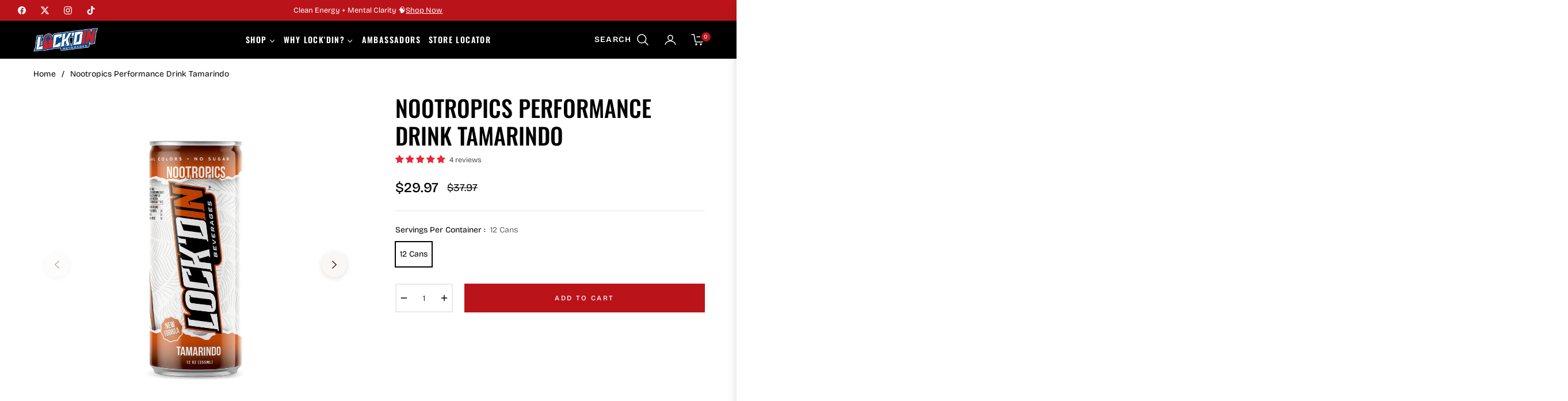

--- FILE ---
content_type: application/javascript; charset=utf-8
request_url: https://pixee.gropulse.com/get_script?shop=cmg-nxt-lvl-water.myshopify.com
body_size: -131
content:

  (function(){
    if (location.pathname.includes('/thank_you') || location.pathname.includes('/thank-you')) {
      var script = document.createElement("script");
      script.type = "text/javascript";
      script.src = "https://pixee.gropulse.com/get_purchase_page_script?shop=cmg-nxt-lvl-water.myshopify.com";
      document.getElementsByTagName("head")[0].appendChild(script);
    }
  })();
  

--- FILE ---
content_type: text/javascript; charset=utf-8
request_url: https://lockdin.com/products/lockdin-brandon-figueroa-nootropics-performance-drink-tamarindo-case-of-12.js
body_size: 1651
content:
{"id":8475196391716,"title":"Nootropics Performance Drink Tamarindo","handle":"lockdin-brandon-figueroa-nootropics-performance-drink-tamarindo-case-of-12","description":"\u003cp style=\"text-align: center;\"\u003e\u003cstrong\u003eNEW FORMULA - The Ultimate Mind-Body Performance Drink\u003c\/strong\u003e\u003c\/p\u003e\n\u003cp\u003eWelcome to the next generation of high-performance functional beverages! \u003cspan\u003e \u003c\/span\u003eYou’re soon to be one of the first to achieve limitless performance, naturally!\u003c\/p\u003e\n\u003cp\u003eIt’s our pleasure to introduce you to a cleaner, more scientifically-sophisticated performance drink that goes far beyond just energy.\u003cspan\u003e \u003c\/span\u003eOur revolutionary new \u003cstrong\u003eLOCK’DIN NOOTROPICS Mind-Body Performance\u003c\/strong\u003e drink delivers a unique combination of science-driven, research-proven nootropics (“brain performance boosters”) and natural plant-based caffeine and all-natural sweeteners to awaken the mind, boost your mood and electrify the body like no other drink ever created!\u003c\/p\u003e\n\u003cp\u003eWhat you’ll feel with \u003cstrong\u003eLOCK’DIN NOOTROPICS\u003c\/strong\u003e is like nothing you’ve ever experienced before!\u003cspan\u003e \u003c\/span\u003eDon’t expect an immediate jolt of nervousness and hype that wears off and turns into jitters and nervousness.\u003cspan\u003e \u003c\/span\u003eRather anticipate a clean, smooth, and sustained energy and focus that elevates your mind and body with each sip, catapulting you to a new dimension of limitless human performance you’ve always wished for!\u003c\/p\u003e\n\u003cp\u003e\u003cu\u003eChances are you may experience one or more of the following:\u003c\/u\u003e\u003c\/p\u003e\n\u003cul\u003e\n\u003cli\u003eSmooth Sustained Energy\u003c\/li\u003e\n\u003cli\u003eImproved Laser Focus\u003c\/li\u003e\n\u003cli\u003eBetter Reaction Time\u003c\/li\u003e\n\u003cli\u003eImproved Mental Stamina\u003c\/li\u003e\n\u003cli\u003eMore Positive Mood\u003c\/li\u003e\n\u003cli\u003eImproved Information Processing\u003c\/li\u003e\n\u003cli\u003eFeeling Limitless\u003c\/li\u003e\n\u003cli\u003eFewer Jitters\u003c\/li\u003e\n\u003c\/ul\u003e\n\u003cp\u003eWe would love to hear about your first experience after switching to LOCK’DIN NOOTROPICS and how it has positively impacted your performance at school, work, the gym or at play!\u003c\/p\u003e\n\u003cp\u003e\u003cstrong\u003eDiscover the true meaning of being “LOCK’DIN”.\u003c\/strong\u003e\u003c\/p\u003e\n\u003cp\u003eWhere other energy drinks have failed, we’ve delivered!\u003cspan\u003e  \u003c\/span\u003eNow, don’t just take our word for it, try it for yourself then give us your feedback!\u003cspan\u003e \u003c\/span\u003e\u003c\/p\u003e\n\u003cdiv style=\"text-align: left;\"\u003e\u003cimg src=\"https:\/\/cdn.shopify.com\/s\/files\/1\/0693\/0871\/1204\/files\/5_46e9e3bc-3f40-49d2-9150-23c8b385a472.jpg?v=1746639534\" alt=\"\"\u003e\u003c\/div\u003e","published_at":"2025-01-10T13:12:12-05:00","created_at":"2023-07-18T04:22:17-04:00","vendor":"LOCK'DIN","type":"Energy Drink","tags":["Brandon Figueroa tamarindo energy drink","Non-Merch","Tamarindo nootropics drink","track-in-reporting"],"price":2997,"price_min":2997,"price_max":2997,"available":true,"price_varies":false,"compare_at_price":3797,"compare_at_price_min":3797,"compare_at_price_max":3797,"compare_at_price_varies":false,"variants":[{"id":50585696665892,"title":"12 Cans","option1":"12 Cans","option2":null,"option3":null,"sku":"LNED12-BFT","requires_shipping":true,"taxable":true,"featured_image":null,"available":true,"name":"Nootropics Performance Drink Tamarindo - 12 Cans","public_title":"12 Cans","options":["12 Cans"],"price":2997,"weight":4082,"compare_at_price":3797,"inventory_management":"shopify","barcode":"850054269119","requires_selling_plan":false,"selling_plan_allocations":[]}],"images":["\/\/cdn.shopify.com\/s\/files\/1\/0693\/0871\/1204\/files\/lockdin-nootropic-brandontamarindonoew-1-1.png?v=1756417397","\/\/cdn.shopify.com\/s\/files\/1\/0693\/0871\/1204\/files\/lockdin-nootropic-brandontamarindonoew-2-1.png?v=1756417397","\/\/cdn.shopify.com\/s\/files\/1\/0693\/0871\/1204\/files\/lockdin-nootropic-brandontamarindonoew-3-1.png?v=1756417397","\/\/cdn.shopify.com\/s\/files\/1\/0693\/0871\/1204\/files\/nootropics-performance-drink-tamarindo-4391063.png?v=1756417397","\/\/cdn.shopify.com\/s\/files\/1\/0693\/0871\/1204\/files\/nootropics-performance-drink-tamarindo-5102368.jpg?v=1756417397","\/\/cdn.shopify.com\/s\/files\/1\/0693\/0871\/1204\/files\/nootropics-performance-drink-tamarindo-4104913.jpg?v=1756417397","\/\/cdn.shopify.com\/s\/files\/1\/0693\/0871\/1204\/files\/nootropics-performance-drink-tamarindo-1479500.jpg?v=1756417397"],"featured_image":"\/\/cdn.shopify.com\/s\/files\/1\/0693\/0871\/1204\/files\/lockdin-nootropic-brandontamarindonoew-1-1.png?v=1756417397","options":[{"name":"Servings Per Container","position":1,"values":["12 Cans"]}],"url":"\/products\/lockdin-brandon-figueroa-nootropics-performance-drink-tamarindo-case-of-12","media":[{"alt":null,"id":44011313889572,"position":1,"preview_image":{"aspect_ratio":1.0,"height":4000,"width":4000,"src":"https:\/\/cdn.shopify.com\/s\/files\/1\/0693\/0871\/1204\/files\/lockdin-nootropic-brandontamarindonoew-1-1.png?v=1756417397"},"aspect_ratio":1.0,"height":4000,"media_type":"image","src":"https:\/\/cdn.shopify.com\/s\/files\/1\/0693\/0871\/1204\/files\/lockdin-nootropic-brandontamarindonoew-1-1.png?v=1756417397","width":4000},{"alt":null,"id":44011313922340,"position":2,"preview_image":{"aspect_ratio":1.0,"height":4000,"width":4000,"src":"https:\/\/cdn.shopify.com\/s\/files\/1\/0693\/0871\/1204\/files\/lockdin-nootropic-brandontamarindonoew-2-1.png?v=1756417397"},"aspect_ratio":1.0,"height":4000,"media_type":"image","src":"https:\/\/cdn.shopify.com\/s\/files\/1\/0693\/0871\/1204\/files\/lockdin-nootropic-brandontamarindonoew-2-1.png?v=1756417397","width":4000},{"alt":null,"id":44011313955108,"position":3,"preview_image":{"aspect_ratio":1.0,"height":4000,"width":4000,"src":"https:\/\/cdn.shopify.com\/s\/files\/1\/0693\/0871\/1204\/files\/lockdin-nootropic-brandontamarindonoew-3-1.png?v=1756417397"},"aspect_ratio":1.0,"height":4000,"media_type":"image","src":"https:\/\/cdn.shopify.com\/s\/files\/1\/0693\/0871\/1204\/files\/lockdin-nootropic-brandontamarindonoew-3-1.png?v=1756417397","width":4000},{"alt":"Nootropics Performance Drink Tamarindo - LOCK'D IN","id":43285711388964,"position":4,"preview_image":{"aspect_ratio":1.0,"height":1500,"width":1500,"src":"https:\/\/cdn.shopify.com\/s\/files\/1\/0693\/0871\/1204\/files\/nootropics-performance-drink-tamarindo-4391063.png?v=1756417397"},"aspect_ratio":1.0,"height":1500,"media_type":"image","src":"https:\/\/cdn.shopify.com\/s\/files\/1\/0693\/0871\/1204\/files\/nootropics-performance-drink-tamarindo-4391063.png?v=1756417397","width":1500},{"alt":"Nootropics Performance Drink Tamarindo - LOCK'D IN","id":43387877196068,"position":5,"preview_image":{"aspect_ratio":1.0,"height":1500,"width":1500,"src":"https:\/\/cdn.shopify.com\/s\/files\/1\/0693\/0871\/1204\/files\/nootropics-performance-drink-tamarindo-5102368.jpg?v=1756417397"},"aspect_ratio":1.0,"height":1500,"media_type":"image","src":"https:\/\/cdn.shopify.com\/s\/files\/1\/0693\/0871\/1204\/files\/nootropics-performance-drink-tamarindo-5102368.jpg?v=1756417397","width":1500},{"alt":"Nootropics Performance Drink Tamarindo - LOCK'D IN","id":43387878080804,"position":6,"preview_image":{"aspect_ratio":1.0,"height":1500,"width":1500,"src":"https:\/\/cdn.shopify.com\/s\/files\/1\/0693\/0871\/1204\/files\/nootropics-performance-drink-tamarindo-4104913.jpg?v=1756417397"},"aspect_ratio":1.0,"height":1500,"media_type":"image","src":"https:\/\/cdn.shopify.com\/s\/files\/1\/0693\/0871\/1204\/files\/nootropics-performance-drink-tamarindo-4104913.jpg?v=1756417397","width":1500},{"alt":"Nootropics Performance Drink Tamarindo - LOCK'D IN","id":43387927167268,"position":7,"preview_image":{"aspect_ratio":1.0,"height":1080,"width":1080,"src":"https:\/\/cdn.shopify.com\/s\/files\/1\/0693\/0871\/1204\/files\/nootropics-performance-drink-tamarindo-1479500.jpg?v=1756417397"},"aspect_ratio":1.0,"height":1080,"media_type":"image","src":"https:\/\/cdn.shopify.com\/s\/files\/1\/0693\/0871\/1204\/files\/nootropics-performance-drink-tamarindo-1479500.jpg?v=1756417397","width":1080}],"requires_selling_plan":false,"selling_plan_groups":[]}